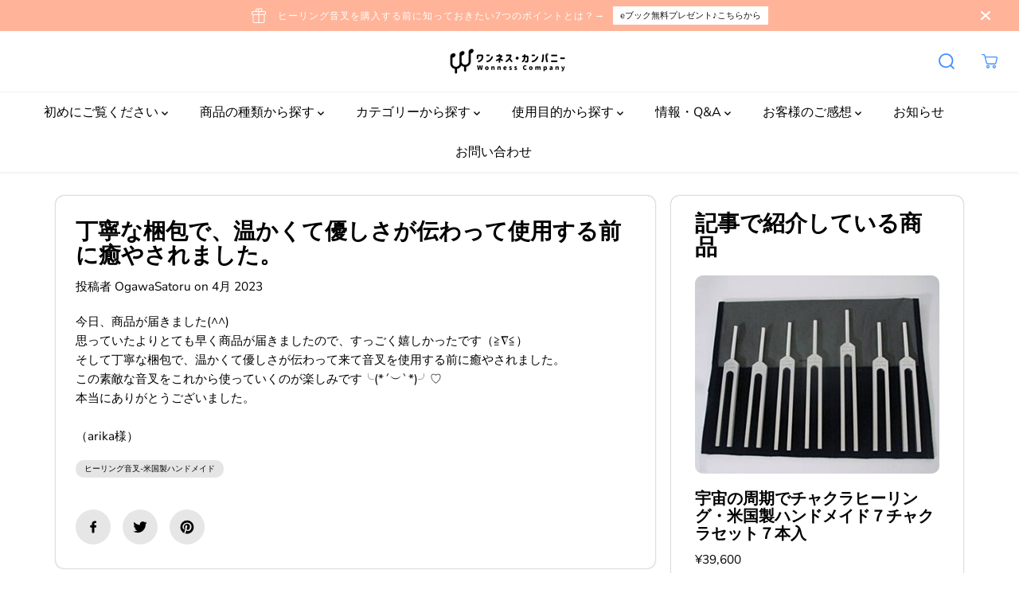

--- FILE ---
content_type: text/css
request_url: https://www.wonnesscompany.com/cdn/shop/t/7/assets/custom-styles.css?v=97258695563319472851698799843
body_size: -649
content:
.template_page-for-beginner .sm-container {
	max-width: 800px !important;
}